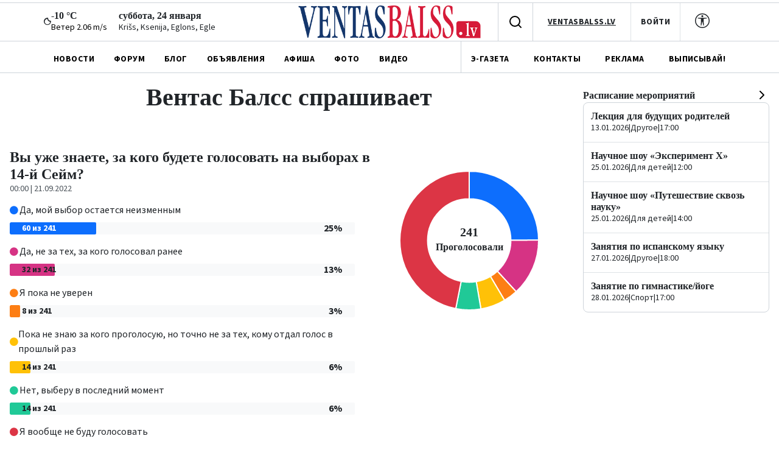

--- FILE ---
content_type: text/html; charset=UTF-8
request_url: https://rus.ventasbalss.lv/aptaujas/1042
body_size: 11753
content:

<!DOCTYPE html>
<html>
<head>
    <title>Вентас Балсс спрашивает</title>
    <meta name="facebook-domain-verification" content="qe74h2yx7xe6j7s823v1146fs0zt6e" />
    <link href="/favicon.ico?1765304884" type="image/x-icon" rel="icon"><link href="/favicon.ico?1765304884" type="image/x-icon" rel="shortcut icon">    <meta name="viewport" content="width=device-width, initial-scale=1, maximum-scale=1, user-scalable=no">
    <meta charset="utf-8">    
	<link rel="stylesheet" href="/fonts/font-awesome/css/font-awesome.min.css?1477392983">
	<link rel="stylesheet" href="/fonts/weather-icons/css/weather-icons.min.css?1765304884">
	<link rel="stylesheet" href="/js/jqueryui/themes/ui-lightness/jquery-ui.min.css?1474004875">
	<link rel="stylesheet" href="/js/fancybox/jquery.fancybox.css?1398892222">
	<link rel="stylesheet" href="/js/lightslider/css/lightslider.min.css?1765304884">
	<link rel="stylesheet" href="/css/bootstrap/bootstrap.min.css?1765304884">
	<link rel="stylesheet" href="/css/styles/main.css?1767956442">
	<link rel="stylesheet" href="/css/styles/main_page.css?1766000428">
	<link rel="stylesheet" href="/css/styles/news_page.css?1765304884">
	<link rel="stylesheet" href="/css/styles/article_page.css?1767108774">
	<link rel="stylesheet" href="/css/styles/blog_page.css?1765304884">
	<link rel="stylesheet" href="/css/styles/photo_page.css?1766000428">
	<link rel="stylesheet" href="/css/styles/forums_page.css?1765304884">
	<link rel="stylesheet" href="/css/styles/events_page.css?1766000428">
	<link rel="stylesheet" href="/css/styles/adv_page.css?1765304884">
	<link rel="stylesheet" href="/css/styles/contacts_page.css?1765304884">
	<link rel="stylesheet" href="/css/styles/weather_page.css?1765304884">
	<link rel="stylesheet" href="/css/styles/profile_page.css?1765304884">
	<link rel="stylesheet" href="/css/styles/video_page.css?1765304884">
	<link rel="stylesheet" href="/css/styles/advertisiments_page.css?1767956442">
	<link rel="stylesheet" href="/css/styles/e-magazine_page.css?1765309468">
	<link rel="stylesheet" href="/css/styles/pool_page.css?1766000428">
	<link rel="stylesheet" href="/css/styles/nameDays_page.css?1765304884">
	<link rel="stylesheet" href="/css/styles/paper_magazine_page.css?1765309468">
        
	<script src="/js/jquery/jquery.min.js?1695347026"></script>
	<script src="/js/jqueryui/jquery-ui.min.js?1474004875"></script>
	<script src="/js/jstorage/jstorage.min.js?1445282689"></script>
	<script src="/js/chartjs/dist/Chart.min.js?1603110131"></script>
	<script src="/js/bootstrap/bootstrap.bundle.min.js?1765304884"></script>
	<script src="/js/fancybox/jquery.fancybox.pack.js?1398892222"></script>
	<script src="/js/lightslider/js/lightslider.min.js?1765304884"></script>
	<script src="https://www.google.com/recaptcha/api.js?hl=ru"></script>
	<script src="/js/scripts.js?1767108774"></script>
        <link
    href="https://fonts.googleapis.com/css2?family=Source+Sans+3:wght@400;500;700&display=swap"
    rel="stylesheet"
    />
    	<meta name="twitter:title" content="Вентас Балсс спрашивает">
	<meta property="og:title" content="Вентас Балсс спрашивает">
    <script async src="https://www.googletagmanager.com/gtag/js?id=G-9RLBG9D6N8"></script>
    <script>
        window.dataLayer = window.dataLayer || [];
        function gtag(){dataLayer.push(arguments);}
        gtag('js', new Date());
        gtag('config', 'G-9RLBG9D6N8');
    </script>
</head>
<body>
<div>
    <header id="global-header"  class="bg-white position-relative">
        <div class="ad-banner-top mx-auto mb-1 d-md-block d-none"><ins data-revive-zoneid="48" data-revive-id="d82d54c04461d6af9fd483fc2a93956b"></ins>
                <script async src="//revive.ventasbalss.lv/delivery/asyncjs.php"></script></div>
    </header>
    	<div class="header-mobile d-flex d-lg-none align-items-center justify-content-between border-top px-3 py-2" id="header-mobile">
        <a href="/laika-prognoze-ventspili"><div class="current-weather"><div class="weather-icon"><i class="wi wi-owm-night-800"></i></div><div class="weather-info"><h6>-10 &deg;C</h6><p class="wind">Ветер 2.06 m/s</p></div></div></a>        <div id="today" class="d-flex flex-column">
          <h6 class="mb-0">суббота, 24 января</h6>
          <span class="nameday" title="Krišs, Ksenija, Eglons, Egle"><a href="/varda-dienas">Krišs, Ksenija, Eglons, Egle</a></span>
        </div>
      </div>
    <div class="header-actions d-flex d-md-block" id="header-actions">
      <div class="logo-container position-absolute"><a href="/"><img src="/img/logo.png?1765304884" class="logo" alt="Logo"></a></div>
      <div class="hamburger-mobile d-lg-none">
          <button id="hamburger-btn" class="d-lg-none d-flex align-items-center hamburger-mobile">
            <img id="hamburger-icon" src="/images/hamburger-btn.png" alt="Hamburger">
          </button>
      </div>
      <div class="d-none d-lg-flex justify-content-between align-items-center layout-wrapper">
        <div class="header-left-flex d-flex align-items-center">
        <a href="/laika-prognoze-ventspili"><div class="current-weather"><div class="weather-icon"><i class="wi wi-owm-night-800"></i></div><div class="weather-info"><h6>-10 &deg;C</h6><p class="wind">Ветер 2.06 m/s</p></div></div></a>          <div id="today" class="d-flex flex-column">
              <h6 class="mb-0">суббота, 24 января</h6>
              <span class="nameday" title="Krišs, Ksenija, Eglons, Egle"><a href="/varda-dienas">Krišs, Ksenija, Eglons, Egle</a></span>
          </div>
        </div>
        <div class="user-actions d-flex align-items-center position-relative">
          <div class="search-button d-flex align-items-center justify-content-center p-3" id="searchToggle" style="cursor:pointer;">
            <svg
              width="24"
              height="24"
              viewBox="0 0 24 24"
              fill="none"
              xmlns="http://www.w3.org/2000/svg"
            >
              <path
                d="M11 19C15.4183 19 19 15.4183 19 11C19 6.58172 15.4183 3 11 3C6.58172 3 3 6.58172 3 11C3 15.4183 6.58172 19 11 19Z"
                stroke="black"
                stroke-width="2"
                stroke-linecap="round"
                stroke-linejoin="round"
              />
              <path
                d="M21 21L16.65 16.65"
                stroke="black"
                stroke-width="2"
                stroke-linecap="round"
                stroke-linejoin="round"
              />
            </svg>
          </div>
          <div class="search-dropdown position-absolute bg-white shadow rounded-3 p-3 d-none" style="z-index: 9999;">
            <form action="/meklet" method="get" class="d-flex align-items-center gap-2">
              <input type="text" name="keywords" placeholder="Искать новости.." class="form-control">              <button class="btn btn-dark text-white fw-bold" type="submit">Искать</button>            </form>
          </div>

          <div class="language-selector d-flex align-items-center justify-content-center py-2 px-4">
            <a href="http://www.ventasbalss.lv" target="_blank" rel="noopener noreferrer">VENTASBALSS.LV</a>          </div>
          <div class="sign-in">
            <button class="py-2 px-3">
              <a href="/autorizacija">ВОЙТИ</a>            </button>
          </div>
          <div class="contrast-mode d-flex py-3 px-4">
            <a href="javascript:;" onclick="toggleHighContrastMode(!document.body.classList.contains('high-contrast-mode'))">
              <svg width="24" height="24" viewBox="0 0 24 24" fill="none" xmlns="http://www.w3.org/2000/svg">
                <path d="M12 6.21429C12.8876 6.21429 13.6071 5.49474 13.6071 4.60714C13.6071 3.71954 12.8876 3 12 3C11.1124 3 10.3929 3.71954 10.3929 4.60714C10.3929 5.49474 11.1124 6.21429 12 6.21429Z" fill="#212529"/>
                <path d="M4.99848 8.41945L9.85714 8.89286V12.6429L9.37321 19.5215C9.34533 19.856 9.60929 20.1429 9.94493 20.1429C10.2082 20.1429 10.4376 19.9637 10.5015 19.7083L11.7401 13.6823C11.8078 13.4118 12.1922 13.4118 12.2599 13.6823L13.4985 19.7083C13.5624 19.9637 13.7918 20.1429 14.0551 20.1429C14.3907 20.1429 14.6547 19.856 14.6268 19.5215L14.1429 12.6429V8.89286L19.0015 8.41945C19.2863 8.38386 19.5 8.14178 19.5 7.85478C19.5 7.54049 19.2452 7.28571 18.9309 7.28571H5.06907C4.75478 7.28571 4.5 7.54049 4.5 7.85478C4.5 8.14178 4.71371 8.38386 4.99848 8.41945Z" fill="#212529"/>
                <path d="M12 0C5.37258 0 0 5.37258 0 12C0 18.6274 5.37258 24 12 24C18.6274 24 24 18.6274 24 12C24 5.37258 18.6274 0 12 0ZM1.5 12C1.5 6.20101 6.20101 1.5 12 1.5C17.799 1.5 22.5 6.20101 22.5 12C22.5 17.799 17.799 22.5 12 22.5C6.20101 22.5 1.5 17.799 1.5 12Z" fill="#212529"/>
              </svg>
            </a>
          </div>
        </div>
      </div>
    </div>
    
	<nav class="main-nav d-none d-lg-block">
		<div class="layout-wrapper d-none d-lg-flex justify-content-between align-items-center">
	 	<ul class="nav-list d-flex gap-3 h-100">
			<li class=" h-100"><a href="/zinas">НОВОСТИ</a></li>
			<li class=" h-100"><a href="/forums">ФОРУМ</a></li>
			<li class=" h-100"><a href="/blogi">БЛОГ</a></li>
			<li class=" h-100"><a href="/sludinajumi">ОБЪЯВЛЕНИЯ</a></li>
			<li class=" h-100"><a href="/pasakumi">АФИША</a></li>
			<li class=" h-100"><a href="/foto">ФОТО</a></li>
			<li class=" h-100"><a href="/video">ВИДЕО</a></li>
		</ul>
		<div class="separator"></div>
		<ul class="secondary-nav d-flex justify-content-between align-items-center h-100">
			<li class=" h-100">
				<a href="/e-avize">Э-ГАЗЕТА</a>
			</li>
			<li class=" h-100">
				<a href="/kontakti">КОНТАКТЫ</a>
			</li>
			<li class=" h-100">
				<a href="/reklama">РЕКЛАМА</a>
			</li>
			<li class=" h-100">
				<a href="/avize/abonesana">ВЫПИСЫВАЙ!</a>
			</li>
		</ul>

		</div>
 	</nav>


<div id="mobile-menu-overlay">
	<div class="mobile-nav-search w-100 d-flex flex-column align-items-start gap-2" id="search-bar">
		<form action="/meklet" class="d-flex align-items-center justify-content-between gap-2 w-100" method="get">
			<input type="text" name="keywords" placeholder="Искать новости.." class="form-control">			<button type="submit" class="btn btn-dark text-white"><img src="/images/mobile-search.svg" alt="Search"></button>		</form>
	</div>
    <div class="mobile-main-nav d-flex flex-column align-items-start gap-2">
				<div class=" mobile-nav-item d-flex align-items-center gap-1 justify-content-between">
			<a href="/zinas">НОВОСТИ</a>			<a href="/zinas">
				<img src="/images/mobile-header-arrow.svg" alt="Arrow" class="pt-1">
			</a>
		</div>
				<div class=" mobile-nav-item d-flex align-items-center gap-1 justify-content-between">
			<a href="/forums">ФОРУМ</a>			<a href="/forums">
				<img src="/images/mobile-header-arrow.svg" alt="Arrow" class="pt-1">
			</a>
		</div>
				<div class=" mobile-nav-item d-flex align-items-center gap-1 justify-content-between">
			<a href="/blogi">БЛОГ</a>			<a href="/blogi">
				<img src="/images/mobile-header-arrow.svg" alt="Arrow" class="pt-1">
			</a>
		</div>
				<div class=" mobile-nav-item d-flex align-items-center gap-1 justify-content-between">
			<a href="/sludinajumi">ОБЪЯВЛЕНИЯ</a>			<a href="/sludinajumi">
				<img src="/images/mobile-header-arrow.svg" alt="Arrow" class="pt-1">
			</a>
		</div>
				<div class=" mobile-nav-item d-flex align-items-center gap-1 justify-content-between">
			<a href="/pasakumi">АФИША</a>			<a href="/pasakumi">
				<img src="/images/mobile-header-arrow.svg" alt="Arrow" class="pt-1">
			</a>
		</div>
				<div class=" mobile-nav-item d-flex align-items-center gap-1 justify-content-between">
			<a href="/foto">ФОТО</a>			<a href="/foto">
				<img src="/images/mobile-header-arrow.svg" alt="Arrow" class="pt-1">
			</a>
		</div>
				<div class=" mobile-nav-item d-flex align-items-center gap-1 justify-content-between">
			<a href="/video">ВИДЕО</a>			<a href="/video">
				<img src="/images/mobile-header-arrow.svg" alt="Arrow" class="pt-1">
			</a>
		</div>
			</div>
	<div class="mobile-nav-2 w-100 d-flex flex-column align-items-start gap-2 mb-3">
		<div class="mobile-nav-item d-flex align-items-center gap-1 justify-content-between">
			<a href="/autorizacija">ВОЙТИ</a>			<a href="/autorizacija">
				<img src="/images/mobile-header-arrow.svg" alt="Arrow" class="pt-1">
			</a>
		</div>
		<div class=" mobile-nav-item d-flex align-items-center gap-1 justify-content-between">
			<a href="/e-avize">Э-ГАЗЕТА</a>
			<a href="/e-avize">
				<img src="/images/mobile-header-arrow.svg" alt="Arrow" class="pt-1">
			</a>
		</div>
		<div class=" mobile-nav-item d-flex align-items-center gap-1 justify-content-between">
			<a href="/kontakti">КОНТАКТЫ</a>
			<a href="/kontakti">
				<img src="/images/mobile-header-arrow.svg" alt="Arrow" class="pt-1">
			</a>
		</div>
		<div class=" mobile-nav-item d-flex align-items-center gap-1 justify-content-between">
			<a href="/reklama">РЕКЛАМА</a>
			<a href="/reklama">
				<img src="/images/mobile-header-arrow.svg" alt="Arrow" class="pt-1">
			</a>
		</div>
		<div class=" mobile-nav-item d-flex align-items-center gap-1 justify-content-between">
			<a href="/avize/abonesana">ВЫПИСЫВАЙ!</a>
			<a href="/avize/abonesana">
				<img src="/images/mobile-header-arrow.svg" alt="Arrow" class="pt-1">
			</a>
		</div>
		<div class="mobile-nav-item d-flex align-items-center gap-1 justify-content-between">
			<a href="http://www.ventasbalss.lv" target="_blank" rel="noopener noreferrer">VENTASBALSS.LV</a>			<img src="/images/mobile-header-arrow.svg" alt="Arrow" class="pt-1">
		</div>
	</div>
	<div class="mobile-social-icons-nav d-flex justify-content-between align-items-center w-100">
		<a href="https://www.facebook.com/ventasbalss" class="social-icon">
			<svg xmlns="http://www.w3.org/2000/svg" width="16" height="16" viewBox="0 0 16 16" fill="none">
				<path d="M16 8.0486C16 3.60314 12.418 -0.000610352 7.99949 -0.000610352C3.58095 -0.000610352 -0.000976562 3.60314 -0.000976562 8.0486C-0.000976562 12.0662 2.92468 15.3962 6.74942 16V10.3753H4.71805V8.0486H6.74942V6.27526C6.74942 4.25792 7.94383 3.14361 9.77132 3.14361C10.6466 3.14361 11.5622 3.30082 11.5622 3.30082V5.28168H10.5534C9.55951 5.28168 9.24957 5.90215 9.24957 6.53869V8.0486H11.4684L11.1137 10.3753H9.24957V16C13.0743 15.3962 16 12.0662 16 8.0486Z" fill="#212529"/>
			</svg>
		</a>
		<a href="https://x.com/ventasbalss_ru" class="social-icon">
			<svg xmlns="http://www.w3.org/2000/svg" width="16" height="16" viewBox="0 0 16 16" fill="none">
				<path d="M12.6009 0.75H15.0544L9.69434 6.89205L16 15.25H11.0627L7.19566 10.1809L2.77087 15.25H0.31595L6.04904 8.68038L0 0.75H5.06262L8.55811 5.38331L12.6009 0.75ZM11.7399 13.7777H13.0993L4.32392 2.14497H2.86506L11.7399 13.7777Z" fill="#212529"/>
			</svg>
		</a>
		<a href="https://www.youtube.com/vbportals" class="social-icon">
			<svg xmlns="http://www.w3.org/2000/svg" width="16" height="16" viewBox="0 0 16 16" fill="none">
				<path d="M8.05115 1.99869C8.05684 1.9987 8.06298 1.99871 8.06955 1.99873L8.14035 1.99895C8.96214 2.00197 13.1273 2.03216 14.2503 2.33407C14.9387 2.51871 15.4808 3.06287 15.6648 3.7536C15.7661 4.1331 15.8367 4.6375 15.8859 5.15625L15.8954 5.26016C15.9032 5.34686 15.9103 5.43375 15.9169 5.52032L15.9246 5.62402C15.9904 6.53813 15.998 7.39353 15.9989 7.58068L15.999 7.60593C15.999 7.608 15.999 7.61138 15.999 7.61138V7.62555C15.999 7.62555 15.999 7.62893 15.999 7.631L15.9989 7.65625C15.998 7.85047 15.9898 8.76436 15.9169 9.71667L15.9087 9.82067L15.9 9.92479C15.8505 10.4974 15.7762 11.0659 15.6648 11.4833C15.4808 12.1741 14.9387 12.7183 14.2503 12.9029C13.0898 13.215 8.68109 13.2368 8.06955 13.2383L8.02246 13.2384C8.0186 13.2384 8.0152 13.2384 8.01228 13.2384L7.99307 13.2384C7.99307 13.2384 7.98866 13.2384 7.98573 13.2384L7.92846 13.2383C7.61941 13.2376 6.34057 13.2316 5.0013 13.1856L4.83007 13.1795C4.8015 13.1785 4.77292 13.1774 4.74434 13.1763L4.57291 13.1695L4.40188 13.1623C3.29238 13.1136 2.23452 13.0337 1.74789 12.9029C1.05947 12.7183 0.517371 12.1741 0.333379 11.4833C0.221913 11.0659 0.147602 10.4974 0.0980616 9.92479L0.0893244 9.82067L0.0811165 9.71667C0.0109033 8.79899 0.000711116 7.91699 -0.000768403 7.68026L-0.000945201 7.64637C-0.000957608 7.64332 -0.000967947 7.64051 -0.000976562 7.63795V7.59898C-0.000967947 7.59642 -0.000957608 7.59361 -0.000945201 7.59056L-0.000768403 7.55668C0.000571538 7.34229 0.00905783 6.59866 0.0628044 5.77857L0.0697612 5.6757C0.0709608 5.6585 0.0721808 5.64127 0.0734215 5.62402L0.0811165 5.52032C0.0877404 5.43375 0.0948985 5.34686 0.102634 5.26016L0.112196 5.15625C0.16142 4.6375 0.232046 4.1331 0.333379 3.7536C0.517371 3.06287 1.05947 2.51871 1.74789 2.33407C2.23452 2.20324 3.29238 2.12344 4.40188 2.07476L4.57291 2.06751L4.74434 2.06074C4.77292 2.05965 4.8015 2.05858 4.83007 2.05753L5.0013 2.05144C6.25508 2.0084 7.45591 2.00043 7.85767 1.99895L7.92846 1.99873C7.93504 1.99871 7.94117 1.9987 7.94686 1.99869H8.05115ZM6.39905 5.20988V10.027L10.5558 7.6186L6.39905 5.20988Z" fill="#212529"/>
			</svg>
		</a>
		<a href="https://instagram.com/ventasbalss.lv" class="social-icon">
			<svg xmlns="http://www.w3.org/2000/svg" width="16" height="16" viewBox="0 0 16 16" fill="none">
				<path d="M8.00075 0C5.82806 0 5.55539 0.00950025 4.70205 0.048334C3.85037 0.0873344 3.26903 0.222169 2.76036 0.420004C2.23419 0.62434 1.78785 0.897676 1.34318 1.34251C0.898176 1.78719 0.62484 2.23352 0.419838 2.75953C0.221502 3.26837 0.0865008 3.84987 0.0481671 4.70122C0.01 5.55456 0 5.82739 0 8.00008C0 10.1728 0.00966692 10.4446 0.048334 11.298C0.0875011 12.1496 0.222336 12.731 0.420004 13.2396C0.624507 13.7658 0.897843 14.2121 1.34268 14.6568C1.78719 15.1018 2.23352 15.3758 2.75936 15.5802C3.26837 15.778 3.84987 15.9128 4.70138 15.9518C5.55472 15.9907 5.82723 16.0002 7.99975 16.0002C10.1726 16.0002 10.4444 15.9907 11.2978 15.9518C12.1495 15.9128 12.7315 15.778 13.2405 15.5802C13.7665 15.3758 14.2121 15.1018 14.6567 14.6568C15.1017 14.2121 15.375 13.7658 15.58 13.2398C15.7767 12.731 15.9117 12.1495 15.9517 11.2981C15.99 10.4448 16 10.1728 16 8.00008C16 5.82739 15.99 5.55472 15.9517 4.70138C15.9117 3.84971 15.7767 3.26837 15.58 2.7597C15.375 2.23352 15.1017 1.78719 14.6567 1.34251C14.2116 0.897509 13.7666 0.624173 13.24 0.420004C12.73 0.222169 12.1483 0.0873344 11.2966 0.048334C10.4433 0.00950025 10.1716 0 7.99825 0H8.00075ZM7.28308 1.44168C7.49608 1.44135 7.73375 1.44168 8.00075 1.44168C10.1368 1.44168 10.3899 1.44935 11.2335 1.48768C12.0135 1.52335 12.4368 1.65368 12.7188 1.76319C13.0921 1.90819 13.3583 2.08152 13.6381 2.36152C13.9181 2.64153 14.0915 2.9082 14.2368 3.28153C14.3463 3.5632 14.4768 3.98654 14.5123 4.76655C14.5507 5.60989 14.559 5.86323 14.559 7.99825C14.559 10.1333 14.5507 10.3866 14.5123 11.2299C14.4767 12.01 14.3463 12.4333 14.2368 12.715C14.0918 13.0883 13.9181 13.3541 13.6381 13.634C13.3581 13.914 13.0923 14.0873 12.7188 14.2323C12.4371 14.3423 12.0135 14.4723 11.2335 14.508C10.3901 14.5463 10.1368 14.5547 8.00075 14.5547C5.86456 14.5547 5.61139 14.5463 4.76805 14.508C3.98804 14.472 3.5647 14.3416 3.28253 14.2321C2.9092 14.0871 2.64253 13.9138 2.36252 13.6338C2.08252 13.3538 1.90919 13.0878 1.76385 12.7143C1.65435 12.4326 1.52385 12.0093 1.48835 11.2293C1.45002 10.3859 1.44235 10.1326 1.44235 7.99625C1.44235 5.85989 1.45002 5.60789 1.48835 4.76455C1.52402 3.98454 1.65435 3.5612 1.76385 3.2792C1.90885 2.90586 2.08252 2.63919 2.36252 2.35919C2.64253 2.07919 2.9092 1.90585 3.28253 1.76052C3.56454 1.65052 3.98804 1.52052 4.76805 1.48468C5.50606 1.45135 5.79206 1.44135 7.28308 1.43968V1.44168ZM12.2711 2.77003C11.7411 2.77003 11.3111 3.19953 11.3111 3.72971C11.3111 4.25971 11.7411 4.68972 12.2711 4.68972C12.8011 4.68972 13.2311 4.25971 13.2311 3.72971C13.2311 3.1997 12.8011 2.7697 12.2711 2.7697V2.77003ZM8.00075 3.89171C5.73189 3.89171 3.89237 5.73123 3.89237 8.00008C3.89237 10.2689 5.73189 12.1076 8.00075 12.1076C10.2696 12.1076 12.1085 10.2689 12.1085 8.00008C12.1085 5.73123 10.2694 3.89171 8.00058 3.89171H8.00075ZM8.00075 5.33339C9.47343 5.33339 10.6674 6.52723 10.6674 8.00008C10.6674 9.47276 9.47343 10.6668 8.00075 10.6668C6.5279 10.6668 5.33406 9.47276 5.33406 8.00008C5.33406 6.52723 6.5279 5.33339 8.00075 5.33339Z" fill="#212529"/>
			</svg>
		</a>
	</div>
</div>
              <div class="wrapp">
        
<script type="text/javascript">
    $(function() {
        var config = {
            type: 'pie',
            data: {
                datasets: [{
                    data: [60,32,8,14,14,113],
                    backgroundColor: ['#0D6EFD', '#D63384', '#FD7E14', '#FFC107', '#20C997', '#DC3545']
                }],
                labels: ["\u0414\u0430, \u043c\u043e\u0439 \u0432\u044b\u0431\u043e\u0440 \u043e\u0441\u0442\u0430\u0435\u0442\u0441\u044f \u043d\u0435\u0438\u0437\u043c..","\u0414\u0430, \u043d\u0435 \u0437\u0430 \u0442\u0435\u0445, \u0437\u0430 \u043a\u043e\u0433\u043e \u0433\u043e\u043b\u043e\u0441..","\u042f \u043f\u043e\u043a\u0430 \u043d\u0435 \u0443\u0432\u0435\u0440\u0435\u043d","\u041f\u043e\u043a\u0430 \u043d\u0435 \u0437\u043d\u0430\u044e \u0437\u0430 \u043a\u043e\u0433\u043e \u043f\u0440\u043e\u0433\u043e\u043b\u043e..","\u041d\u0435\u0442, \u0432\u044b\u0431\u0435\u0440\u0443 \u0432 \u043f\u043e\u0441\u043b\u0435\u0434\u043d\u0438\u0439 \u043c\u043e\u043c\u0435\u043d\u0442","\u042f \u0432\u043e\u043e\u0431\u0449\u0435 \u043d\u0435 \u0431\u0443\u0434\u0443 \u0433\u043e\u043b\u043e\u0441\u043e\u0432\u0430\u0442\u044c"]            },
            options: {
                legend: {
                    display: false
                },
                animation: {
                    animateRotate: false
                },
                cutoutPercentage: 60,
                responsive: false
            }
        };
        
        Chart.pluginService.register({
            beforeDraw: function (chart) {
                if (chart.config.type !== 'pie') return;

                var width = chart.chart.width;
                var height = chart.chart.height;
                var ctx = chart.chart.ctx;

                ctx.restore();

                var centerX = width / 2;
                var centerY = height / 2;

                var total = chart.config.data.datasets[0].data.reduce(function (a, b) {
                    return a + b;
                }, 0);

                ctx.fillStyle = "#212529";
                ctx.textAlign = "center";
                ctx.textBaseline = "middle";
                ctx.font = "700 20px Publico";
                ctx.fillText(total, centerX, centerY - 12); // Slightly above center

                ctx.font = "700 16px Publico";
                ctx.fillText("Проголосовали", centerX, centerY + 12); // Slightly below center

                ctx.save();
            }
        });

        var ctx = $('#poll-pie-6974f9472248b').get(0)?.getContext('2d');
        if (!ctx) return;

        var chart = new Chart(ctx, config);
    });
    $(document).on('click', '.option', function(e) {
        const input = $(this).find('input[type="radio"]');
        if (input.length) {
            input.prop('checked', true).trigger('change');
        }
    });

</script>

<div class="content-wrapper d-flex min-height">
        <main class="main-content poll-main-content w-100">
            <section id="poll">
                <h1 class="text-center mb-5 pool-heading">Вентас Балсс спрашивает</h1>
                <div class="survey-container d-flex align-items-start">
                    <div class="survey-left d-flex flex-column align-items-start gap-3">
                        <div class="survey-left-top d-flex align-items-start flex-column gap-1">
                            <h4>Вы уже знаете, за кого будете голосовать на выборах в 14-й Сейм? </h4>
                            <p class="survey-date">
                                00:00 | 21.09.2022                            </p>
                        </div>
                        <div class="survey-options w-100">
                            <ul class="poll-results"><li class="poll-result mb-3">
                    <div class="d-flex align-items-center mb-2 gap-2">
                        <i class="fa fa-circle survey-checked" style="color: #0D6EFD"></i>
                        <span class="poll-option-text">Да, мой выбор остается неизменным</span>
                    </div>
                    <div class="poll-bar-wrapper">
                        <div class="poll-bar" style="width:25%; background-color:#0D6EFD;"></div>
                        <span class="poll-bar-count ">60 из 241</span>
                        <span class="poll-bar-percent">25%</span>
                    </div>
                    </li><li class="poll-result mb-3">
                    <div class="d-flex align-items-center mb-2 gap-2">
                        <i class="fa fa-circle survey-checked" style="color: #D63384"></i>
                        <span class="poll-option-text">Да, не за тех, за кого голосовал ранее</span>
                    </div>
                    <div class="poll-bar-wrapper">
                        <div class="poll-bar" style="width:13%; background-color:#D63384;"></div>
                        <span class="poll-bar-count text-dark">32 из 241</span>
                        <span class="poll-bar-percent">13%</span>
                    </div>
                    </li><li class="poll-result mb-3">
                    <div class="d-flex align-items-center mb-2 gap-2">
                        <i class="fa fa-circle survey-checked" style="color: #FD7E14"></i>
                        <span class="poll-option-text">Я пока не уверен</span>
                    </div>
                    <div class="poll-bar-wrapper">
                        <div class="poll-bar" style="width:3%; background-color:#FD7E14;"></div>
                        <span class="poll-bar-count text-dark">8 из 241</span>
                        <span class="poll-bar-percent">3%</span>
                    </div>
                    </li><li class="poll-result mb-3">
                    <div class="d-flex align-items-center mb-2 gap-2">
                        <i class="fa fa-circle survey-checked" style="color: #FFC107"></i>
                        <span class="poll-option-text">Пока не знаю за кого проголосую, но точно не за тех, кому отдал голос в прошлый раз</span>
                    </div>
                    <div class="poll-bar-wrapper">
                        <div class="poll-bar" style="width:6%; background-color:#FFC107;"></div>
                        <span class="poll-bar-count text-dark">14 из 241</span>
                        <span class="poll-bar-percent">6%</span>
                    </div>
                    </li><li class="poll-result mb-3">
                    <div class="d-flex align-items-center mb-2 gap-2">
                        <i class="fa fa-circle survey-checked" style="color: #20C997"></i>
                        <span class="poll-option-text">Нет, выберу в последний момент</span>
                    </div>
                    <div class="poll-bar-wrapper">
                        <div class="poll-bar" style="width:6%; background-color:#20C997;"></div>
                        <span class="poll-bar-count text-dark">14 из 241</span>
                        <span class="poll-bar-percent">6%</span>
                    </div>
                    </li><li class="poll-result mb-3">
                    <div class="d-flex align-items-center mb-2 gap-2">
                        <i class="fa fa-circle survey-checked" style="color: #DC3545"></i>
                        <span class="poll-option-text">Я вообще не буду голосовать</span>
                    </div>
                    <div class="poll-bar-wrapper">
                        <div class="poll-bar" style="width:47%; background-color:#DC3545;"></div>
                        <span class="poll-bar-count ">113 из 241</span>
                        <span class="poll-bar-percent">47%</span>
                    </div>
                    </li></ul>                        </div>

                                            </div>

                    <div class="d-flex justify-content-center">
                                                    <div class="poll-chart p-5">
                                <canvas id="poll-pie-6974f9472248b" width="230" height="230"></canvas>
                            </div>
                                            </div>
                </div>
            </section>

            <div class="survey-comments-wrapper">
                <div class="comments d-flex flex-column align-items-center justify-content-center" id="comments">
    <div class="comments-2 d-flex align-items-center justify-content-between">
        <h5 class="w-100">
            Комментарии (1)
        </h5>
        <div class="filter d-flex align-items-center justify-content-end">
            <div class="text-wrapper-25 d-none d-md-block">Сначала показывать::</div>
            
            <form method="get" accept-charset="utf-8" action="/aptaujas/1042">                <select name="sort_direction" class="select-comments d-flex align-items-center justify-content-center" onchange="this.form.submit()">
                    <option value="desc" selected>
                        Новейшие                    </option>
                    <option value="asc" >
                        Vecākie                    </option>
                </select>
            </form>        </div>
    </div>
        <div class="action position-relative d-flex align-items-center justify-content-end">
                        <div class="button-4-wrapper">
            <button class="button-4" id="show-comment-form">
                <div class="text-wrapper">
                    <div class="text-25">Оставь комментарий</div>
                </div>
            </button>
        </div>
        
    </div>
</div>
<div id="comment-form-container" class="w-100"
     style="display:none;">
    
<section class="add-comment d-flex flex-column align-items-start justify-content-start mb-3" id="add-comment">
<div id="unauthorised" class="guest-comment-wrapper w-100">
        
            <strong>Комментировать как:</strong>

        <div class="guest-choice-buttons d-flex gap-2 mt-2">
            <button id="guest-btn" class="btn btn-secondary fw-bold text-white">Гость</button>
            <button id="login-btn" class="btn btn-primary fw-bold text-white">Войти / Зарегистрироваться</button>
        </div>
    
    <div id="guest-form" class="mt-3" style="display: none;">
        <div class="form clear">
            <div class="author mb-2">
                
                <span class="reply-to-container" style="display:none;">
                    <i class="fa fa-angle-double-right" aria-hidden="true"></i> <span class="reply-to-author"></span>
                </span>
            </div>

        </div>
        <form method="post" accept-charset="utf-8" novalidate="novalidate" class="w-100 d-flex flex-column" action="#add-comment"><input type="hidden" name="parent_id" id="parent-id"><div class="input text"><label for="name">Ваше имя</label><input type="text" name="name" placeholder="Komentāra autors" class="mb-3 d-flex flex-column w-100" id="name" value="" maxlength="50"></div><div class="input textarea required"><textarea name="comment" placeholder="Комментарий.." class="comment-textarea char-counter-trigger" required="required" data-validity-message="Поле должно быть заполнено" oninvalid="this.setCustomValidity(&#039;&#039;); if (!this.value) this.setCustomValidity(this.dataset.validityMessage)" oninput="this.setCustomValidity(&#039;&#039;)" id="comment" aria-label="Комментарий.." rows="5" maxlength="1000"></textarea></div><div class="char-counter d-flex justify-content-end text-right"><span data-maxlength="1000">0/1000</span></div><div class="submit"><input type="submit" class="comment-submit-button d-flex align-items-center justify-content-center" value="Добавить"></div></form>    </div>
</div>

<script>
document.getElementById('guest-btn').addEventListener('click', function() {
    document.getElementById('guest-form').style.display = 'block';
});
document.getElementById('login-btn').addEventListener('click', function() {
    window.location.href = '/autorizacija?redirect=' + encodeURIComponent(window.location.pathname + window.location.hash);
});
$(document).ready(function() {
    var $guestForm = $('#guest-form form');
    var $commentField = $guestForm.find('textarea[name="comment"]');

    if ($('#guest-comment-error').length === 0) {
        $commentField.after('<div id="guest-comment-error" class="error-message mt-4" style="display: none;">Поле обязательно должно быть заполнено.</div>');
    }

    var $errorMsg = $('#guest-comment-error');
    $guestForm.on('submit', function(e) {
        var commentVal = $.trim($commentField.val());

        if (commentVal === '') {
            e.preventDefault();
            $errorMsg.show();
            $('html, body').animate({
                scrollTop: $commentField.offset().top - 100
            }, 400);
        } else {
            $errorMsg.hide();
        }
    });
});
</script>
</section>
</div>

<script>
    window.commentIds = [];
    document.addEventListener("DOMContentLoaded", function () {

        if (!window.commentIds || window.commentIds.length === 0) {
            return;
        }

        fetch('/comments/votes.json?ids[]=' + window.commentIds.join('&ids[]='))
            .then(res => res.json())
            .then(votes => {
                for (const [commentId, vote] of Object.entries(votes)) {
                    const comment = document.querySelector(`#comment-${commentId}`);
                    if (!comment) continue;

                    const likeBtn = comment.querySelector('.like-btn');
                    const dislikeBtn = comment.querySelector('.dislike-btn');

                    if (vote === 'like') {
                        likeBtn.classList.add('active');
                        dislikeBtn.classList.remove('active');
                    }
                    if (vote === 'dislike') {
                        dislikeBtn.classList.add('active');
                        likeBtn.classList.remove('active');
                    }
                }
            });
    });

</script>
            </div>

            <div class="ad-kvadrata mb-4 d-md-none">
                <ins data-revive-zoneid="35" data-revive-id="d82d54c04461d6af9fd483fc2a93956b"></ins>
                <script async src="//revive.ventasbalss.lv/delivery/asyncjs.php"></script>            </div>

            <section id="poll-archive">
                <h3 class="mb-4">Архив опросов</h3>
                <ul class="pool-archive-wrapper d-flex flex-column align-items-start w-100">
                                <li class="w-100"><div class="poll-archive-row d-flex align-items-start w-100">
                <div class="d-flex align-items-center gap-2 h-100">
                    <div class="poll-archive-date">23.01.2026</div>
                    <div class="poll-archive-separator">|</div>
                    <div class="poll-archive-comments"><a href="/aptaujas/1169#comments">Комментарии(1)</a></div>
                </div>
                <div class="d-flex align-items-center h-100">
                    <a href="/aptaujas/1169">Как часто вы посещаете кафе? </a>
                </div>
            </div></li>
                                <li class="w-100"><div class="poll-archive-row d-flex align-items-start w-100">
                <div class="d-flex align-items-center gap-2 h-100">
                    <div class="poll-archive-date">14.01.2026</div>
                    <div class="poll-archive-separator">|</div>
                    <div class="poll-archive-comments"><a href="/aptaujas/1168#comments">Комментарии(5)</a></div>
                </div>
                <div class="d-flex align-items-center h-100">
                    <a href="/aptaujas/1168">Вы выбираете безопасную скорость движения в таких погодных условиях?</a>
                </div>
            </div></li>
                                <li class="w-100"><div class="poll-archive-row d-flex align-items-start w-100">
                <div class="d-flex align-items-center gap-2 h-100">
                    <div class="poll-archive-date">05.01.2026</div>
                    <div class="poll-archive-separator">|</div>
                    <div class="poll-archive-comments"><a href="/aptaujas/1167#comments">Комментарии(6)</a></div>
                </div>
                <div class="d-flex align-items-center h-100">
                    <a href="/aptaujas/1167">Как вы оцениваете уборку улиц и дорог в городе в зимний период?</a>
                </div>
            </div></li>
                                <li class="w-100"><div class="poll-archive-row d-flex align-items-start w-100">
                <div class="d-flex align-items-center gap-2 h-100">
                    <div class="poll-archive-date">29.12.2025</div>
                    <div class="poll-archive-separator">|</div>
                    <div class="poll-archive-comments"><a href="/aptaujas/1166#comments">Комментарии(4)</a></div>
                </div>
                <div class="d-flex align-items-center h-100">
                    <a href="/aptaujas/1166">Ты поддерживаешь фейерверки на Новый год?</a>
                </div>
            </div></li>
                                <li class="w-100"><div class="poll-archive-row d-flex align-items-start w-100">
                <div class="d-flex align-items-center gap-2 h-100">
                    <div class="poll-archive-date">19.12.2025</div>
                    <div class="poll-archive-separator">|</div>
                    <div class="poll-archive-comments"><a href="/aptaujas/1165#comments">Комментарии(7)</a></div>
                </div>
                <div class="d-flex align-items-center h-100">
                    <a href="/aptaujas/1165">Сколько вы планируете потратить на рождественский стол и подарки?</a>
                </div>
            </div></li>
                                <li class="w-100"><div class="poll-archive-row d-flex align-items-start w-100">
                <div class="d-flex align-items-center gap-2 h-100">
                    <div class="poll-archive-date">08.12.2025</div>
                    <div class="poll-archive-separator">|</div>
                    <div class="poll-archive-comments"><a href="/aptaujas/1164#comments">Комментарии(4)</a></div>
                </div>
                <div class="d-flex align-items-center h-100">
                    <a href="/aptaujas/1164">Следует ли уменьшить количество школ в городе?</a>
                </div>
            </div></li>
                            </ul>
            </section>
        </main>
        <aside class="sidebar d-block">
            
<!-- Events Section -->
<section class="events-section d-flex flex-column">
    <div class="section-header">
        <h6> <a href="/pasakumi" class="d-flex justify-content-between align-items-center">Расписание мероприятий <img src="/images/see-more-img.svg" alt="more"></a></h6>
    </div>

    <div class="events-list">
                <a href="/pasakumi#16416">
        <div class="event-item d-flex flex-column">
            <h6>Лекция для будущих родителей</h6>
            <div class="event-meta d-flex align-items-center">
                <span class="time">13.01.2026</span>
                <span class="separator1">|</span>
                <span class="type">Другое</span>
                <span class="separator1">|</span>
                <span class="time">
                    17:00                </span>
            </div>
        </div>
        </a>
                <a href="/pasakumi#16455">
        <div class="event-item d-flex flex-column">
            <h6>Научное шоу «Эксперимент X»</h6>
            <div class="event-meta d-flex align-items-center">
                <span class="time">25.01.2026</span>
                <span class="separator1">|</span>
                <span class="type">Для детей</span>
                <span class="separator1">|</span>
                <span class="time">
                    12:00                </span>
            </div>
        </div>
        </a>
                <a href="/pasakumi#16456">
        <div class="event-item d-flex flex-column">
            <h6>Научное шоу «Путешествие сквозь науку»</h6>
            <div class="event-meta d-flex align-items-center">
                <span class="time">25.01.2026</span>
                <span class="separator1">|</span>
                <span class="type">Для детей</span>
                <span class="separator1">|</span>
                <span class="time">
                    14:00                </span>
            </div>
        </div>
        </a>
                <a href="/pasakumi#16443">
        <div class="event-item d-flex flex-column">
            <h6>Занятия по испанскому языку</h6>
            <div class="event-meta d-flex align-items-center">
                <span class="time">27.01.2026</span>
                <span class="separator1">|</span>
                <span class="type">Другое</span>
                <span class="separator1">|</span>
                <span class="time">
                    18:00                </span>
            </div>
        </div>
        </a>
                <a href="/pasakumi#16420">
        <div class="event-item d-flex flex-column">
            <h6>Занятие по гимнастике/йоге</h6>
            <div class="event-meta d-flex align-items-center">
                <span class="time">28.01.2026</span>
                <span class="separator1">|</span>
                <span class="type">Спорт</span>
                <span class="separator1">|</span>
                <span class="time">
                    17:00                </span>
            </div>
        </div>
        </a>
            </div>
</section>        
        </aside>
    </div>

      </div>
    
    <nav class="mobile-bottom-nav d-lg-none">
        <ul class="mobile-bottom-nav_items">

            <li class="mobile-bottom-nav_item d-flex justify-content-center align-items-center">
                <a href="/" class="mobile-bottom-nav_link">
                    <img src="/images/VB.svg" alt="Home" class="mobile-bottom-nav_icon">
                </a>
            </li>

            <li class="mobile-bottom-nav_item d-flex justify-content-center align-items-center">
                <a href="/sludinajumi" class="mobile-bottom-nav_link">
                    <img src="/images/megaphone.svg" alt="Ads" class="mobile-bottom-nav_icon">
                </a>
            </li>

            <li class="mobile-bottom-nav_item d-flex justify-content-center align-items-center">
                <a href="/forums" class="mobile-bottom-nav_link">
                    <img src="/images/chat-square-text.svg" alt="Forum" class="mobile-bottom-nav_icon">
                </a>
            </li>

            <li class="mobile-bottom-nav_item d-flex justify-content-center align-items-center">
                <a href="/pasakumi" class="mobile-bottom-nav_link">
                    <img src="/images/calendar3.svg" alt="Calendar" class="mobile-bottom-nav_icon" style="height:24px; width:24px;">
                </a>
            </li>

        </ul>
    </nav>


    <footer class="footer">
        <div class="footer-content">
            <div class="footer-links">
                <a href="/kontakti">Контакты</a>                <a href="/reklama">Реклама</a>                <a href="/lietosanas-noteikumi">Правила пользования</a>                <a href="/distances-ligums">Дистанционный контракт</a>                <a href="/datu-aizsardzibas-regula">Регламент о защите данных</a>                <a href="/etikas-kodekss">Этический кодекс</a>                <a href="/privatuma-politika">Политика конфиденциальности</a>            </div>
            <div class="footer-flex-right">
              <div class="copyright">&copy; Ventas Balss 2026</div>
              <div class="social-links">
                <a href="https://www.facebook.com/ventasbalss" class="social-icon">
                  <svg xmlns="http://www.w3.org/2000/svg" width="16" height="16" viewBox="0 0 16 16" fill="none">
                    <path d="M16 8.04872C16 3.60326 12.418 -0.000488281 7.99949 -0.000488281C3.58095 -0.000488281 -0.000976562 3.60326 -0.000976562 8.04872C-0.000976562 12.0663 2.92468 15.3963 6.74942 16.0001V10.3754H4.71805V8.04872H6.74942V6.27538C6.74942 4.25805 7.94383 3.14373 9.77132 3.14373C10.6466 3.14373 11.5622 3.30094 11.5622 3.30094V5.2818H10.5534C9.55951 5.2818 9.24957 5.90227 9.24957 6.53882V8.04872H11.4684L11.1137 10.3754H9.24957V16.0001C13.0743 15.3963 16 12.0663 16 8.04872Z" fill="white"/>
                  </svg>
                </a>
                <a href="https://x.com/ventasbalss_ru" class="social-icon">
                  <svg xmlns="http://www.w3.org/2000/svg" width="16" height="16" viewBox="0 0 16 16" fill="none">
                    <path d="M12.6009 0.75H15.0544L9.69434 6.89205L16 15.25H11.0627L7.19566 10.1809L2.77087 15.25H0.31595L6.04904 8.68038L0 0.75H5.06262L8.55811 5.38331L12.6009 0.75ZM11.7399 13.7777H13.0993L4.32392 2.14497H2.86506L11.7399 13.7777Z" fill="white"/>
                  </svg>
                </a>
                <a href="https://www.youtube.com/vbportals" class="social-icon">
                  <svg xmlns="http://www.w3.org/2000/svg" width="16" height="16" viewBox="0 0 16 16" fill="none">
                    <path d="M8.05115 1.99854C8.05684 1.99855 8.06298 1.99856 8.06955 1.99858L8.14035 1.9988C8.96214 2.00182 13.1273 2.03201 14.2503 2.33392C14.9387 2.51856 15.4808 3.06272 15.6648 3.75345C15.7661 4.13295 15.8367 4.63735 15.8859 5.1561L15.8954 5.26001C15.9032 5.3467 15.9103 5.4336 15.9169 5.52017L15.9246 5.62387C15.9904 6.53798 15.998 7.39338 15.9989 7.58053L15.999 7.60578C15.999 7.60785 15.999 7.61123 15.999 7.61123V7.6254C15.999 7.6254 15.999 7.62878 15.999 7.63085L15.9989 7.65609C15.998 7.85032 15.9898 8.76421 15.9169 9.71651L15.9087 9.82052L15.9 9.92464C15.8505 10.4972 15.7762 11.0658 15.6648 11.4832C15.4808 12.1739 14.9387 12.7182 14.2503 12.9027C13.0898 13.2148 8.68109 13.2366 8.06955 13.2382L8.02246 13.2383C8.0186 13.2383 8.0152 13.2383 8.01228 13.2383L7.99307 13.2383C7.99307 13.2383 7.98866 13.2383 7.98573 13.2383L7.92846 13.2382C7.61941 13.2374 6.34057 13.2314 5.0013 13.1855L4.83007 13.1794C4.8015 13.1783 4.77292 13.1772 4.74434 13.1761L4.57291 13.1694L4.40188 13.1621C3.29238 13.1134 2.23452 13.0336 1.74789 12.9027C1.05947 12.7182 0.517371 12.1739 0.333379 11.4832C0.221913 11.0658 0.147602 10.4972 0.0980616 9.92464L0.0893244 9.82052L0.0811165 9.71651C0.0109033 8.79884 0.000711116 7.91683 -0.000768403 7.6801L-0.000945201 7.64622C-0.000957608 7.64317 -0.000967947 7.64036 -0.000976562 7.63779V7.59883C-0.000967947 7.59627 -0.000957608 7.59346 -0.000945201 7.59041L-0.000768403 7.55652C0.000571538 7.34214 0.00905783 6.5985 0.0628044 5.77842L0.0697612 5.67554C0.0709608 5.65834 0.0721808 5.64112 0.0734215 5.62387L0.0811165 5.52017C0.0877404 5.4336 0.0948985 5.3467 0.102634 5.26001L0.112196 5.1561C0.16142 4.63735 0.232046 4.13295 0.333379 3.75345C0.517371 3.06272 1.05947 2.51856 1.74789 2.33392C2.23452 2.20309 3.29238 2.12329 4.40188 2.0746L4.57291 2.06736L4.74434 2.06059C4.77292 2.0595 4.8015 2.05843 4.83007 2.05737L5.0013 2.05128C6.25508 2.00824 7.45591 2.00027 7.85767 1.9988L7.92846 1.99858C7.93504 1.99856 7.94117 1.99855 7.94686 1.99854H8.05115ZM6.39905 5.20973V10.0269L10.5558 7.61844L6.39905 5.20973Z" fill="white"/>
                  </svg>
                </a>
                <a href="https://instagram.com/ventasbalss.lv" class="social-icon">
                  <svg xmlns="http://www.w3.org/2000/svg" width="16" height="16" viewBox="0 0 16 16" fill="none">
                    <path d="M8.00075 0C5.82806 0 5.55539 0.00950025 4.70205 0.048334C3.85037 0.0873344 3.26903 0.222169 2.76036 0.420004C2.23419 0.62434 1.78785 0.897676 1.34318 1.34251C0.898176 1.78719 0.62484 2.23352 0.419838 2.75953C0.221502 3.26837 0.0865008 3.84987 0.0481671 4.70122C0.01 5.55456 0 5.82739 0 8.00008C0 10.1728 0.00966692 10.4446 0.048334 11.298C0.0875011 12.1496 0.222336 12.731 0.420004 13.2396C0.624507 13.7658 0.897843 14.2121 1.34268 14.6568C1.78719 15.1018 2.23352 15.3758 2.75936 15.5802C3.26837 15.778 3.84987 15.9128 4.70138 15.9518C5.55472 15.9907 5.82723 16.0002 7.99975 16.0002C10.1726 16.0002 10.4444 15.9907 11.2978 15.9518C12.1495 15.9128 12.7315 15.778 13.2405 15.5802C13.7665 15.3758 14.2121 15.1018 14.6567 14.6568C15.1017 14.2121 15.375 13.7658 15.58 13.2398C15.7767 12.731 15.9117 12.1495 15.9517 11.2981C15.99 10.4448 16 10.1728 16 8.00008C16 5.82739 15.99 5.55472 15.9517 4.70138C15.9117 3.84971 15.7767 3.26837 15.58 2.7597C15.375 2.23352 15.1017 1.78719 14.6567 1.34251C14.2116 0.897509 13.7666 0.624173 13.24 0.420004C12.73 0.222169 12.1483 0.0873344 11.2966 0.048334C10.4433 0.00950025 10.1716 0 7.99825 0H8.00075ZM7.28308 1.44168C7.49608 1.44135 7.73375 1.44168 8.00075 1.44168C10.1368 1.44168 10.3899 1.44935 11.2335 1.48768C12.0135 1.52335 12.4368 1.65368 12.7188 1.76319C13.0921 1.90819 13.3583 2.08152 13.6381 2.36152C13.9181 2.64153 14.0915 2.9082 14.2368 3.28153C14.3463 3.5632 14.4768 3.98654 14.5123 4.76655C14.5507 5.60989 14.559 5.86323 14.559 7.99825C14.559 10.1333 14.5507 10.3866 14.5123 11.2299C14.4767 12.01 14.3463 12.4333 14.2368 12.715C14.0918 13.0883 13.9181 13.3541 13.6381 13.634C13.3581 13.914 13.0923 14.0873 12.7188 14.2323C12.4371 14.3423 12.0135 14.4723 11.2335 14.508C10.3901 14.5463 10.1368 14.5547 8.00075 14.5547C5.86456 14.5547 5.61139 14.5463 4.76805 14.508C3.98804 14.472 3.5647 14.3416 3.28253 14.2321C2.9092 14.0871 2.64253 13.9138 2.36252 13.6338C2.08252 13.3538 1.90919 13.0878 1.76385 12.7143C1.65435 12.4326 1.52385 12.0093 1.48835 11.2293C1.45002 10.3859 1.44235 10.1326 1.44235 7.99625C1.44235 5.85989 1.45002 5.60789 1.48835 4.76455C1.52402 3.98454 1.65435 3.5612 1.76385 3.2792C1.90885 2.90586 2.08252 2.63919 2.36252 2.35919C2.64253 2.07919 2.9092 1.90585 3.28253 1.76052C3.56454 1.65052 3.98804 1.52052 4.76805 1.48468C5.50606 1.45135 5.79206 1.44135 7.28308 1.43968V1.44168ZM12.2711 2.77003C11.7411 2.77003 11.3111 3.19953 11.3111 3.72971C11.3111 4.25971 11.7411 4.68972 12.2711 4.68972C12.8011 4.68972 13.2311 4.25971 13.2311 3.72971C13.2311 3.1997 12.8011 2.7697 12.2711 2.7697V2.77003ZM8.00075 3.89171C5.73189 3.89171 3.89237 5.73123 3.89237 8.00008C3.89237 10.2689 5.73189 12.1076 8.00075 12.1076C10.2696 12.1076 12.1085 10.2689 12.1085 8.00008C12.1085 5.73123 10.2694 3.89171 8.00058 3.89171H8.00075ZM8.00075 5.33339C9.47343 5.33339 10.6674 6.52723 10.6674 8.00008C10.6674 9.47276 9.47343 10.6668 8.00075 10.6668C6.5279 10.6668 5.33406 9.47276 5.33406 8.00008C5.33406 6.52723 6.5279 5.33339 8.00075 5.33339Z" fill="white"/>
                  </svg>
                </a>
              </div>
            </div>
        </div>
    </footer>
</div>
<script defer src="https://static.cloudflareinsights.com/beacon.min.js/vcd15cbe7772f49c399c6a5babf22c1241717689176015" integrity="sha512-ZpsOmlRQV6y907TI0dKBHq9Md29nnaEIPlkf84rnaERnq6zvWvPUqr2ft8M1aS28oN72PdrCzSjY4U6VaAw1EQ==" data-cf-beacon='{"version":"2024.11.0","token":"8eb9fb6723634a89af9ea4663e28e6a7","r":1,"server_timing":{"name":{"cfCacheStatus":true,"cfEdge":true,"cfExtPri":true,"cfL4":true,"cfOrigin":true,"cfSpeedBrain":true},"location_startswith":null}}' crossorigin="anonymous"></script>
</body>
</html>


--- FILE ---
content_type: text/css
request_url: https://rus.ventasbalss.lv/css/styles/video_page.css?1765304884
body_size: 232
content:
.video-index .video-card {
    width: 305px;
    min-height: 347px;
}

.video-gallery-cards {
    row-gap: 32px;
    column-gap: 24px;
}

.video-index .video-thumbnail {
    min-height: 224px;
}

.play-img {
    bottom: 2px;
}

.video-upload-date {
    color: #495057;
    font-size: 14px;
    margin-bottom: 24px;
}

.ads-small-sidebar {
    max-width: 306px;
    max-height: 373px;
    background: #E9ECEF;
    margin-top: 16px;
    margin-bottom: 64px;
}

.blog-sidebar-card {
    border-radius: 8px;
    border: 1px solid #CED4DA;
}

.blog-sidebar-img img {
    border-radius: 8px;
}

.blog-meta-sidebar {
    font-size: 14px;
}

.blog-meta-sidebar .time , .blog-meta-sidebar .category {
    color: #495057;
}

.video-sidebar-card {
    padding: 16px 12px;
    border-radius: 8px;
    background: #F8F9FA;
}

.video-sidebar-meta {
    font-size: 14px;
    font-weight: 400;
    color: #495057;
}

.video-sidebar-meta .type {
    color: #000;
}

.play-sidebar {
    bottom: 7px;
}

.video-sidebar-thumbnail a img {
    border-radius: 8px;
}

#galleries .video-content {
    flex-grow: 1;
}

.video-responsive {
  position: relative;
  width: 100%;
  padding-bottom: 56.25%;
  height: 0;
  overflow: hidden;
  border-radius: 8px;
}

.video-responsive iframe {
  position: absolute;
  top: 0;
  left: 0;
  width: 100%;
  height: 100%;
  border: 0;
}

@media (max-width: 1440px) {
    .videos-view-bottom {
        padding-top: 24px !important;
    }
}

@media (max-width: 768px) {
    #galleries .video-gallery-cards .video-thumbnail {
        width: 100% !important;
    }
    .video-galleries-title {
        padding-top: 24px !important;
        margin-bottom: 8px;
    }
    .video-gallery-cards {
        row-gap: 24px;
    }

    #galleries .video-content h5 {
        font-size: 20px !important;
    }

    #galleries .seperator {
        display: block !important;
    }

    .videos-paginator-wrapper .pagination {
        margin-bottom: 0 !important;
        margin-top: 24px !important;
    }
    
    .videos-view-bottom .comments {
        margin-bottom: 0px !important;
    }

    .videos-view-bottom .main-content {
        margin-bottom: 32px !important;
    }

    .videos-view-bottom .add-comment {
        margin-top: 16px !important;
    }
}

--- FILE ---
content_type: image/svg+xml
request_url: https://rus.ventasbalss.lv/images/chat-square-text.svg
body_size: 115
content:
<svg width="24" height="24" viewBox="0 0 24 24" fill="none" xmlns="http://www.w3.org/2000/svg">
<path d="M21 1.5C21.8284 1.5 22.5 2.17157 22.5 3V15C22.5 15.8284 21.8284 16.5 21 16.5H17.25C16.3057 16.5 15.4166 16.9446 14.85 17.7L12 21.5L9.15 17.7C8.58344 16.9446 7.69427 16.5 6.75 16.5H3C2.17157 16.5 1.5 15.8284 1.5 15V3C1.5 2.17157 2.17157 1.5 3 1.5H21ZM3 0C1.34315 0 0 1.34315 0 3V15C0 16.6569 1.34315 18 3 18H6.75C7.22214 18 7.66672 18.2223 7.95 18.6L10.8 22.4C11.4 23.2 12.6 23.2 13.2 22.4L16.05 18.6C16.3333 18.2223 16.7779 18 17.25 18H21C22.6569 18 24 16.6569 24 15V3C24 1.34315 22.6569 0 21 0H3Z" fill="#212529"/>
<path d="M4.5 5.25C4.5 4.83579 4.83579 4.5 5.25 4.5H18.75C19.1642 4.5 19.5 4.83579 19.5 5.25C19.5 5.66421 19.1642 6 18.75 6H5.25C4.83579 6 4.5 5.66421 4.5 5.25ZM4.5 9C4.5 8.58579 4.83579 8.25 5.25 8.25H18.75C19.1642 8.25 19.5 8.58579 19.5 9C19.5 9.41421 19.1642 9.75 18.75 9.75H5.25C4.83579 9.75 4.5 9.41421 4.5 9ZM4.5 12.75C4.5 12.3358 4.83579 12 5.25 12H12.75C13.1642 12 13.5 12.3358 13.5 12.75C13.5 13.1642 13.1642 13.5 12.75 13.5H5.25C4.83579 13.5 4.5 13.1642 4.5 12.75Z" fill="#212529"/>
</svg>
